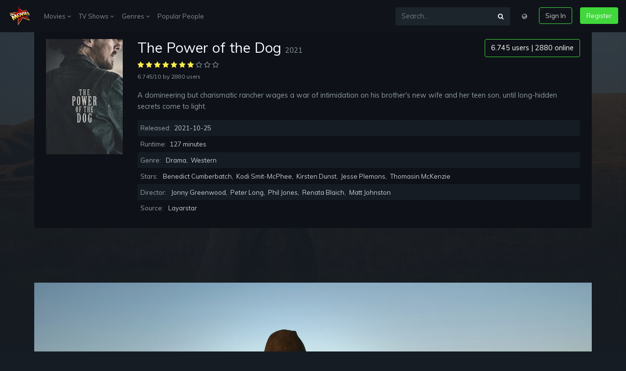

--- FILE ---
content_type: text/html; charset=UTF-8
request_url: https://clanovi.koms.rs/-/en/movie/600583/the-power-of-the-dog
body_size: 9400
content:
<!DOCTYPE html>
<html lang="en">
<head>
    <meta charset="UTF-8">
    <meta name="viewport" content="width=device-width, initial-scale=1.0">
    <meta http-equiv="X-UA-Compatible" content="ie=edge">
    <title>Watch The Power Of The Dog (2021) HD FuLLmoVie Online Free Download | Available On 123Movies</title>
<meta name="description" content="Watch The Power Of The Dog HD FuLLmoVie Online Free Download - How To Watch The Power of the Dog FuLL moVie Online For Free Available Now Online Streamings, A domineering but charismatic rancher wages a war of intimidation on his brother's new wife and her teen son, until long-hidden secrets come to light.">
<meta name="keywords" content="husband wife relationship, based on novel or book, sadism, sexuality, widow, montana, eroticism, banjo, cigarette, ranch, marriage, bullying, death of father, sexual tension, period drama, masturbation, alcoholic, humiliation, gender roles, cowboy, homoeroticism, lgbt, misogynist, mentor protégé relationship, woman director, medical student, drunkenness, masculinity, aggressive, animal cruelty, 1920s, hula hoop, mother son relationship, brother brother relationship, toxic masculinity, repressed sexuality, gay theme, brothers, homosexuality, 20th century, tense">
<link rel="canonical" href="https://clanovi.koms.rs/-/en/movie/600583/the-power-of-the-dog"/>
<link rel="alternate" hreflang="bg" href="https://clanovi.koms.rs/-/bg/movie/600583/the-power-of-the-dog"/>
<link rel="alternate" hreflang="zh" href="https://clanovi.koms.rs/-/zh/movie/600583/the-power-of-the-dog"/>
<link rel="alternate" hreflang="cs" href="https://clanovi.koms.rs/-/cs/movie/600583/the-power-of-the-dog"/>
<link rel="alternate" hreflang="da" href="https://clanovi.koms.rs/-/da/movie/600583/the-power-of-the-dog"/>
<link rel="alternate" hreflang="nl" href="https://clanovi.koms.rs/-/nl/movie/600583/the-power-of-the-dog"/>
<link rel="alternate" hreflang="en" href="https://clanovi.koms.rs/-/en/movie/600583/the-power-of-the-dog"/>
<link rel="alternate" hreflang="fr" href="https://clanovi.koms.rs/-/fr/movie/600583/the-power-of-the-dog"/>
<link rel="alternate" hreflang="ka" href="https://clanovi.koms.rs/-/ka/movie/600583/the-power-of-the-dog"/>
<link rel="alternate" hreflang="de" href="https://clanovi.koms.rs/-/de/movie/600583/the-power-of-the-dog"/>
<link rel="alternate" hreflang="el" href="https://clanovi.koms.rs/-/el/movie/600583/the-power-of-the-dog"/>
<link rel="alternate" hreflang="hu" href="https://clanovi.koms.rs/-/hu/movie/600583/the-power-of-the-dog"/>
<link rel="alternate" hreflang="id" href="https://clanovi.koms.rs/-/id/movie/600583/the-power-of-the-dog"/>
<link rel="alternate" hreflang="it" href="https://clanovi.koms.rs/-/it/movie/600583/the-power-of-the-dog"/>
<link rel="alternate" hreflang="ko" href="https://clanovi.koms.rs/-/ko/movie/600583/the-power-of-the-dog"/>
<link rel="alternate" hreflang="pl" href="https://clanovi.koms.rs/-/pl/movie/600583/the-power-of-the-dog"/>
<link rel="alternate" hreflang="pt" href="https://clanovi.koms.rs/-/pt/movie/600583/the-power-of-the-dog"/>
<link rel="alternate" hreflang="ro" href="https://clanovi.koms.rs/-/ro/movie/600583/the-power-of-the-dog"/>
<link rel="alternate" hreflang="ru" href="https://clanovi.koms.rs/-/ru/movie/600583/the-power-of-the-dog"/>
<link rel="alternate" hreflang="sr" href="https://clanovi.koms.rs/-/sr/movie/600583/the-power-of-the-dog"/>
<link rel="alternate" hreflang="sk" href="https://clanovi.koms.rs/-/sk/movie/600583/the-power-of-the-dog"/>
<link rel="alternate" hreflang="es" href="https://clanovi.koms.rs/-/es/movie/600583/the-power-of-the-dog"/>
<link rel="alternate" hreflang="sv" href="https://clanovi.koms.rs/-/sv/movie/600583/the-power-of-the-dog"/>
<link rel="alternate" hreflang="th" href="https://clanovi.koms.rs/-/th/movie/600583/the-power-of-the-dog"/>
<link rel="alternate" hreflang="tr" href="https://clanovi.koms.rs/-/tr/movie/600583/the-power-of-the-dog"/>
<link rel="alternate" hreflang="uk" href="https://clanovi.koms.rs/-/uk/movie/600583/the-power-of-the-dog"/>
<link rel="alternate" hreflang="uz" href="https://clanovi.koms.rs/-/uz/movie/600583/the-power-of-the-dog"/>
<link rel="alternate" hreflang="vi" href="https://clanovi.koms.rs/-/vi/movie/600583/the-power-of-the-dog"/>
<meta property="og:title" content="Watch The Power Of The Dog (2021) HD FuLLmoVie Online Free Download" />
<meta property="og:description" content="Watch The Power Of The Dog HD FuLLmoVie Online Free Download - How To Watch The Power of the Dog FuLL moVie Online For Free Available Now Online Streamings, A domineering but charismatic rancher wages a war of intimidation on his brother's new wife and her teen son, until long-hidden secrets come to light." />
<meta property="og:image" content="//i0.wp.com/image.tmdb.org/t/p/original/gAsHuCQMN7mv4uFIvM4ACQ09hPr.jpg" />

<meta name="twitter:title" content="Watch The Power Of The Dog (2021) HD FuLLmoVie Online Free Download" />
<meta name="twitter:description" content="Watch The Power Of The Dog HD FuLLmoVie Online Free Download - How To Watch The Power of the Dog FuLL moVie Online For Free Available Now Online Streamings, A domineering but charismatic rancher wages a war of intimidation on his brother's new wife and her teen son, until long-hidden secrets come to light." />
<meta name="twitter:images0" content="//i0.wp.com/image.tmdb.org/t/p/original/gAsHuCQMN7mv4uFIvM4ACQ09hPr.jpg" />
    <script src="https://use.fontawesome.com/3db27005e3.js"></script>
    <link href="https://use.fontawesome.com/3db27005e3.css" media="all" rel="stylesheet">
    <link rel="stylesheet" href="https://clanovi.koms.rs/-/assets/v1/css/v1.css">
    <script src="https://clanovi.koms.rs/-/assets/v1/js/js.js"></script>
	<meta name="theme-color" content="#161c23">
        </head>
<body>
    <div class="sign-in-overlay"></div>
    <div class="signin js-signin-form">
        <div class="signin_close">
            <i class="fa fa-close" aria-hidden="true"></i>
        </div>
        <div class="signin_holder">

            <form id="signinfrom">
                <div class="h3">Sign In</div>
                <div class="form-group">
                    <label for="signInEmail">Email</label>
                    <input type="email" class="form-control bg-dark border-dark text-secondary" id="signInEmail" aria-describedby="emailHelp" placeholder="Enter email">
                    <small id="emailHelp" class="form-text text-muted">We&#039;ll never share your email with anyone else.</small>
                </div>
                <div class="form-group">
                    <label for="signPassword">Password</label>
                    <input type="password" class="form-control bg-dark border-dark text-secondary" id="signPassword" placeholder="Password">
                </div>
                <div class="form-group">
                    <label id="forgotpass" class="form-check-label small text-muted cursor text-hover-theme" for="exampleCheck1">Forgot Password?</label>
                </div>

                <div class="d-flex justify-content-center">
                    <div class="spinner-border text-light loading_signIn text-center mb-3 d-none" role="status">
                        <span class="sr-only">Loading...</span>
                    </div>
                </div>

                <div class="text-danger sign-in-form-alert mb-3" role="alert"></div>

                <button type="submit" class="btn btn-outline-theme btn-block sign-in-submit">Sign In</button>
                <div class="divider divider--small"></div>
                <div class="text-center">
                    <p class="text-small mb-3">Or</p>
                    <a href="https://clanovi.koms.rs/-/en/loading" class="btn btn-theme btn-block" type="button">Create Free Account</a>
                </div>
            </form>

            <form id="resetpassform">
                <div class="h3">Reset Password</div>
                <p class="text-muted">Enter your email address and we&#039;ll send you a link to reset your password.</p>
                <div class="form-group">
                    <label for="resetEmail">Email</label>
                    <input type="email" class="form-control bg-dark border-dark text-secondary" id="resetEmail" aria-describedby="emailHelp" placeholder="Enter email">
                </div>

                <div class="d-flex justify-content-center">
                    <div class="spinner-border text-light loading_signIn text-center mb-3 d-none" role="status">
                        <span class="sr-only">Loading...</span>
                    </div>
                </div>

                <div class="text-danger sign-in-form-alert mb-3" role="alert"></div>

                <button type="submit" class="btn btn-outline-theme btn-block mb-3">Reset Password</button>
                <div id="backToSignIn" class="text-center cursor">Back to Sign In</div>
            </form>

        </div>
    </div>

    <div class="modal fade" id="modalLang" tabindex="-1" role="dialog" aria-labelledby="modalLangLabel"
    aria-hidden="true">
    <div class="modal-dialog" role="document">
        <div class="modal-content">
            <div class="modal-header">
                <dib class="h5 modal-title text-dark" id="modalLangLabel">Choose your language:</dib>
                <button type="button" class="close" data-dismiss="modal" aria-label="Close">
                    <span aria-hidden="true">&times;</span>
                </button>
            </div>
            <div class="modal-body">
                <div class="row">
                                        <div class="col-12 col-md-6 px-0">
                                                                                    <a class="dropdown-item" href="https://clanovi.koms.rs/-/en/switch/bg" title="Bulgarian"><strong>Bulgarian <span class="text-secondary small">bg</span></strong></a>
                                                                                                                <a class="dropdown-item" href="https://clanovi.koms.rs/-/en/switch/zh" title="Chinese"><strong>Chinese <span class="text-secondary small">zh</span></strong></a>
                                                                                                                <a class="dropdown-item" href="https://clanovi.koms.rs/-/en/switch/cs" title="Czech"><strong>Czech <span class="text-secondary small">cs</span></strong></a>
                                                                                                                <a class="dropdown-item" href="https://clanovi.koms.rs/-/en/switch/da" title="Danish"><strong>Danish <span class="text-secondary small">da</span></strong></a>
                                                                                                                <a class="dropdown-item" href="https://clanovi.koms.rs/-/en/switch/nl" title="Dutch; Flemish"><strong>Dutch; Flemish <span class="text-secondary small">nl</span></strong></a>
                                                                                                                                                                    <a class="dropdown-item" href="https://clanovi.koms.rs/-/en/switch/fr" title="French"><strong>French <span class="text-secondary small">fr</span></strong></a>
                                                                                                                <a class="dropdown-item" href="https://clanovi.koms.rs/-/en/switch/ka" title="Georgian"><strong>Georgian <span class="text-secondary small">ka</span></strong></a>
                                                                                                                <a class="dropdown-item" href="https://clanovi.koms.rs/-/en/switch/de" title="German"><strong>German <span class="text-secondary small">de</span></strong></a>
                                                                                                                <a class="dropdown-item" href="https://clanovi.koms.rs/-/en/switch/el" title="Greek"><strong>Greek <span class="text-secondary small">el</span></strong></a>
                                                                                                                <a class="dropdown-item" href="https://clanovi.koms.rs/-/en/switch/hu" title="Hungarian"><strong>Hungarian <span class="text-secondary small">hu</span></strong></a>
                                                                                                                <a class="dropdown-item" href="https://clanovi.koms.rs/-/en/switch/id" title="Indonesian"><strong>Indonesian <span class="text-secondary small">id</span></strong></a>
                                                                                                                <a class="dropdown-item" href="https://clanovi.koms.rs/-/en/switch/it" title="Italian"><strong>Italian <span class="text-secondary small">it</span></strong></a>
                                                                                                                <a class="dropdown-item" href="https://clanovi.koms.rs/-/en/switch/ko" title="Korean"><strong>Korean <span class="text-secondary small">ko</span></strong></a>
                                                                        </div>
                    <div class="col-12 col-md-6 px-0">
                                                                                    <a class="dropdown-item" href="https://clanovi.koms.rs/-/en/switch/pl" title="Polish"><strong>Polish <span class="text-secondary small">pl</span></strong></a>
                                                                                                                <a class="dropdown-item" href="https://clanovi.koms.rs/-/en/switch/pt" title="Portuguese"><strong>Portuguese <span class="text-secondary small">pt</span></strong></a>
                                                                                                                <a class="dropdown-item" href="https://clanovi.koms.rs/-/en/switch/ro" title="Romanian"><strong>Romanian <span class="text-secondary small">ro</span></strong></a>
                                                                                                                <a class="dropdown-item" href="https://clanovi.koms.rs/-/en/switch/ru" title="Russian"><strong>Russian <span class="text-secondary small">ru</span></strong></a>
                                                                                                                <a class="dropdown-item" href="https://clanovi.koms.rs/-/en/switch/sr" title="Serbian"><strong>Serbian <span class="text-secondary small">sr</span></strong></a>
                                                                                                                <a class="dropdown-item" href="https://clanovi.koms.rs/-/en/switch/sk" title="Slovak"><strong>Slovak <span class="text-secondary small">sk</span></strong></a>
                                                                                                                <a class="dropdown-item" href="https://clanovi.koms.rs/-/en/switch/es" title="Spanish; Castilian"><strong>Spanish; Castilian <span class="text-secondary small">es</span></strong></a>
                                                                                                                <a class="dropdown-item" href="https://clanovi.koms.rs/-/en/switch/sv" title="Swedish"><strong>Swedish <span class="text-secondary small">sv</span></strong></a>
                                                                                                                <a class="dropdown-item" href="https://clanovi.koms.rs/-/en/switch/th" title="Thai"><strong>Thai <span class="text-secondary small">th</span></strong></a>
                                                                                                                <a class="dropdown-item" href="https://clanovi.koms.rs/-/en/switch/tr" title="Turkish"><strong>Turkish <span class="text-secondary small">tr</span></strong></a>
                                                                                                                <a class="dropdown-item" href="https://clanovi.koms.rs/-/en/switch/uk" title="Ukrainian"><strong>Ukrainian <span class="text-secondary small">uk</span></strong></a>
                                                                                                                <a class="dropdown-item" href="https://clanovi.koms.rs/-/en/switch/uz" title="Uzbek"><strong>Uzbek <span class="text-secondary small">uz</span></strong></a>
                                                                                                                <a class="dropdown-item" href="https://clanovi.koms.rs/-/en/switch/vi" title="Vietnamese"><strong>Vietnamese <span class="text-secondary small">vi</span></strong></a>
                                                                        </div>
                </div>
            </div>
        </div>
    </div>
</div>
    <nav class="navbar navbar-expand-lg navbar-dark navbar-mopie fixed-top">
        <a class="navbar-brand" href="https://clanovi.koms.rs/-/en">
            <img width="50" src="https://clanovi.koms.rs/-/assets/v1/logos1.png">
        </a>
        <button class="navbar-toggler" type="button" data-toggle="collapse" data-target="#navbarsExample04"
            aria-controls="navbarsExample04" aria-expanded="false" aria-label="Toggle navigation">
            <span class="navbar-toggler-icon"></span>
        </button>
        <div class="collapse navbar-collapse" id="navbarsExample04">
            <ul class="navbar-nav mr-auto">
                <li class="nav-item dropdown">
                    <a class="nav-link" href="#" id="dropdown04" data-toggle="dropdown"
                        aria-haspopup="true" aria-expanded="false">Movies <i class="fa fa-angle-down" aria-hidden="true"></i></a>
                    <div class="dropdown-menu mop" aria-labelledby="dropdown04">
                        <div class="row">
                            <div class="col-12">
                                <a class="dropdown-item" href="https://clanovi.koms.rs/-/en/movie-popular" title="Popular">Popular</a>
                                <a class="dropdown-item" href="https://clanovi.koms.rs/-/en/movie-now-playing" title="Now Playing">Now Playing</a>
                                <a class="dropdown-item" href="https://clanovi.koms.rs/-/en/movie-top-rated" title="Top Rated">Top Rated</a>
                                <a class="dropdown-item" href="https://clanovi.koms.rs/-/en/movie-upcoming" title="Upcoming">Upcoming</a>
                            </div>
                        </div>
                    </div>
                </li>
                <li class="nav-item dropdown">
                    <a class="nav-link" href="#" id="dropdown04" data-toggle="dropdown"
                        aria-haspopup="true" aria-expanded="false">TV Shows <i class="fa fa-angle-down" aria-hidden="true"></i></a>
                    <div class="dropdown-menu mop" aria-labelledby="dropdown04">
                        <div class="row">
                            <div class="col-12">
                                <a class="dropdown-item" href="https://clanovi.koms.rs/-/en/tv-popular" title="Popular">Popular</a>
                                <a class="dropdown-item" href="https://clanovi.koms.rs/-/en/tv-top-rated" title="Top Rated">Top Rated</a>
                                <a class="dropdown-item" href="https://clanovi.koms.rs/-/en/tv-on-the-air" title="On TV">On TV</a>
                                <a class="dropdown-item" href="https://clanovi.koms.rs/-/en/tv-airing-to-day" title="Airing Today">Airing Today</a>
                            </div>
                        </div>
                    </div>
                </li>
                <li class="nav-item dropdown">
                    <a class="nav-link" href="#" id="dropdown04" data-toggle="dropdown"
                        aria-haspopup="true" aria-expanded="false">Genres <i class="fa fa-angle-down" aria-hidden="true"></i></a>
                    <div class="dropdown-menu px-3" aria-labelledby="dropdown04">
                        <div class="row">
                                                        <div class="col-6 px-0">
                                                                    <a class="dropdown-item" href="https://clanovi.koms.rs/-/en/genre/28/action" title="Action">Action</a>
                                                                    <a class="dropdown-item" href="https://clanovi.koms.rs/-/en/genre/12/adventure" title="Adventure">Adventure</a>
                                                                    <a class="dropdown-item" href="https://clanovi.koms.rs/-/en/genre/16/animation" title="Animation">Animation</a>
                                                                    <a class="dropdown-item" href="https://clanovi.koms.rs/-/en/genre/35/comedy" title="Comedy">Comedy</a>
                                                                    <a class="dropdown-item" href="https://clanovi.koms.rs/-/en/genre/80/crime" title="Crime">Crime</a>
                                                                    <a class="dropdown-item" href="https://clanovi.koms.rs/-/en/genre/99/documentary" title="Documentary">Documentary</a>
                                                                    <a class="dropdown-item" href="https://clanovi.koms.rs/-/en/genre/18/drama" title="Drama">Drama</a>
                                                                    <a class="dropdown-item" href="https://clanovi.koms.rs/-/en/genre/10751/family" title="Family">Family</a>
                                                                    <a class="dropdown-item" href="https://clanovi.koms.rs/-/en/genre/14/fantasy" title="Fantasy">Fantasy</a>
                                                                    <a class="dropdown-item" href="https://clanovi.koms.rs/-/en/genre/36/history" title="History">History</a>
                                                            </div>
                            <div class="col-6 px-0">
                                                                    <a class="dropdown-item" href="https://clanovi.koms.rs/-/en/genre/27/horror" title="Horror">Horror</a>
                                                                    <a class="dropdown-item" href="https://clanovi.koms.rs/-/en/genre/10402/music" title="Music">Music</a>
                                                                    <a class="dropdown-item" href="https://clanovi.koms.rs/-/en/genre/9648/mystery" title="Mystery">Mystery</a>
                                                                    <a class="dropdown-item" href="https://clanovi.koms.rs/-/en/genre/10749/romance" title="Romance">Romance</a>
                                                                    <a class="dropdown-item" href="https://clanovi.koms.rs/-/en/genre/878/science-fiction" title="Science Fiction">Science Fiction</a>
                                                                    <a class="dropdown-item" href="https://clanovi.koms.rs/-/en/genre/10770/tv-movie" title="TV Movie">TV Movie</a>
                                                                    <a class="dropdown-item" href="https://clanovi.koms.rs/-/en/genre/53/thriller" title="Thriller">Thriller</a>
                                                                    <a class="dropdown-item" href="https://clanovi.koms.rs/-/en/genre/10752/war" title="War">War</a>
                                                                    <a class="dropdown-item" href="https://clanovi.koms.rs/-/en/genre/37/western" title="Western">Western</a>
                                                            </div>
                        </div>
                    </div>
                </li>
                <li class="nav-item">
                    <a class="nav-link" href="https://clanovi.koms.rs/-/en/person/popular" title="Popular People">Popular People</a>
                </li>
            </ul>
            <ul class="navbar-nav">
                <form class="input-group my-2 my-md-0 mr-md-3 bg-faded" action="https://clanovi.koms.rs/-/en" method="GET">
                    <input type="text" class="form-control" name="s" placeholder="Search..." aria-label="Search...">
                    <div class="input-group-append">
                        <button class="btn btn-search focus-no-sh" type="button"><i class="fa fa-search" aria-hidden="true"></i></button>
                    </div>
                </form>
                <li class="nav-item">
                    <div class="nav-link cursor mb-3 mb-md-0" data-toggle="modal" data-target="#modalLang"><i class="fa fa-globe" aria-hidden="true"></i></div>
                </li>
                <li class="nav-item">
                    <button class="btn btn-outline-theme ml-md-3 mb-3 mb-md-0 sign-in">Sign In</button>
                </li>
                <li class="nav-item">
                    <a href="https://clanovi.koms.rs/-/en/loading" class="btn btn-theme ml-md-3">Register</i></a>
                </li>
            </ul>
        </div>
    </nav>

    
    <section class="container p-3 p-md-4 rounded-lg mb-5" style="background-color: #0e1117">
        <div class="row">
            <div class="col-12">
                <div class="row">
                    <div class="col-md-2 col-sm-4 col-3">
                        <img class="img-fluid" src="//i0.wp.com/image.tmdb.org/t/p/w300/kEy48iCzGnp0ao1cZbNeWR6yIhC.jpg?resize=300,450" alt="Poster The Power of the Dog 2021" title="Poster The Power of the Dog 2021">
                    </div>
                    <div class="col-md-10 col-sm-8 col-9">
                        <div class="entry-title d-flex flex-column-reverse flex-md-row justify-content-between">
                            <h1 class="h2">The Power of the Dog <span class="tiny text-muted">2021</span></h1>
                            <div class="sub-r">
                                <a href="https://clanovi.koms.rs/-/en/loading?id=600583&amp;title=The%20Power%20of%20the%20Dog" class="btn subs">6.745 users | 2880 online</a>
                            </div>
                        </div>
                        <div class="entry-info mb-3">
                            <div class="__rate">
                                                                                                            <i class="fa fa-star text-warning"></i>
                                                                                                                                                <i class="fa fa-star text-warning"></i>
                                                                                                                                                <i class="fa fa-star text-warning"></i>
                                                                                                                                                <i class="fa fa-star text-warning"></i>
                                                                                                                                                <i class="fa fa-star text-warning"></i>
                                                                                                                                                <i class="fa fa-star text-warning"></i>
                                                                                                                                                <i class="fa fa-star text-warning"></i>
                                                                                                                                                <i class="fa fa-star-o text-muted"></i>
                                                                                                                                                <i class="fa fa-star-o text-muted"></i>
                                                                                                                                                <i class="fa fa-star-o text-muted"></i>
                                                                                                </div>
                            <div class="__info">
                                <span class="text-muted small">6.745/10</span> <span class="text-muted small">by 2880 users</span>
                            </div>
                        </div>
                        <div class="entry-desciption text-muted">
                            <p>A domineering but charismatic rancher wages a war of intimidation on his brother&#039;s new wife and her teen son, until long-hidden secrets come to light.</p>
                        </div>
                        <div class="entry-table">
                            <ul>
                                <li>Released: <span>2021-10-25</span></li>
                                <li>Runtime: <span>127 minutes</span></li>
                                <li>Genre: <span><a href="https://clanovi.koms.rs/-/en/genre/18" title="Drama">Drama</a>, <a href="https://clanovi.koms.rs/-/en/genre/37" title="Western">Western</a></span></li>
                                <li>Stars: <span><a href="https://clanovi.koms.rs/-/en/person/71580" title="Benedict Cumberbatch">Benedict Cumberbatch</a>, <a href="https://clanovi.koms.rs/-/en/person/113505" title="Kodi Smit-McPhee">Kodi Smit-McPhee</a>, <a href="https://clanovi.koms.rs/-/en/person/205" title="Kirsten Dunst">Kirsten Dunst</a>, <a href="https://clanovi.koms.rs/-/en/person/88124" title="Jesse Plemons">Jesse Plemons</a>, <a href="https://clanovi.koms.rs/-/en/person/1356758" title="Thomasin McKenzie">Thomasin McKenzie</a></span></li>
                                <li>Director: <span><a href="https://clanovi.koms.rs/-/en/person/74333" title="Jonny Greenwood">Jonny Greenwood</a>, <a href="https://clanovi.koms.rs/-/en/person/1905879" title="Peter Long">Peter Long</a>, <a href="https://clanovi.koms.rs/-/en/person/75685" title="Phil Jones">Phil Jones</a>, <a href="https://clanovi.koms.rs/-/en/person/2601711" title="Renata Blaich">Renata Blaich</a>, <a href="https://clanovi.koms.rs/-/en/person/951714" title="Matt Johnston">Matt Johnston</a></span></li>
                                
<li>Source:
<span>
<a href="//layarstar.com/en/movie/600583/" rel="noopener" target="_blank">Layarstar</a>
</span>
</li>                                
                                
                            </ul>
                        </div>
                    </div>
                </div>
            </div>
        </div>
    </section>
    <section class="px-4r">
        <div class="backdrop" style="background-image: url(//i0.wp.com/image.tmdb.org/t/p/original/gAsHuCQMN7mv4uFIvM4ACQ09hPr.jpg)"></div>
        <div class="container">
            <div id="player-1" class="row">
    <div class="embed-responsive embed-responsive-16by9">
        <video id="play-video" class="video-js vjs-16-9 vjs-big-play-centered" controls="" preload="none" width="600" height="315" poster="//i0.wp.com/image.tmdb.org/t/p/original/gAsHuCQMN7mv4uFIvM4ACQ09hPr.jpg" data-setup="" webkit-playsinline="true" playsinline="true">
            <source src="https://clanovi.koms.rs/-/assets/v1/video/movie.mp4" type="video/mp4" label="SD">
            <source src="https://clanovi.koms.rs/-/assets/v1/video/movie.mp4" type="video/mp4" label="HD">
            <track kind="subtitles" src="" srclang="en" label="English">
            <track kind="subtitles" src="" srclang="fr" label="French">
            <track kind="subtitles" src="" srclang="de" label="Germany">
            <track kind="subtitles" src="" srclang="nl" label="Netherland">
            <track kind="subtitles" src="" srclang="it" label="Italy">
        </video>
    </div>
</div>
            <script>var playDuration = 129*60;</script>
        </div>
        <div class="container py-4">
            <div class="row">
                <div class="col d-flex justify-content-center">
                    <a href="https://clanovi.koms.rs/-/en/loading?id=600583&amp;title=The%20Power%20of%20the%20Dog" class="btn btn-outline-theme mx-1">Watch Now <i class="fa fa-film" aria-hidden="true"></i></a>
                    <a href="https://clanovi.koms.rs/-/en/loading?id=600583&amp;title=The%20Power%20of%20the%20Dog" class="btn btn-outline-theme mx-1">Download <i class="fa fa-cloud-download" aria-hidden="true"></i></a>
                </div>
            </div>
        </div>
    </section>
    <section class="container p-3 p-md-4 rounded-lg mb-5" style="background-color: #0e1117">
        <div class="h6">Download : <strong class="text-color-theme">MKV</strong></div>
        <ul class="down-list mb-4">
            <li>
                <div class="dt"><strong>360p</strong></div>
                <span>GD2</span> | <span>CU</span> | <span>GD1</span> | <span>ZS</span> | <span>RC</span>
            </li>
            <li>
                <div class="dt"><strong>480p</strong></div>
                <span>GD2</span> | <span>CU</span> | <span>GD1</span> | <span>ZS</span> | <span>RC</span>
            </li>
            <li>
                <div class="dt"><strong>720p</strong></div>
                <span>GD2</span> | <span>CU</span> | <span>GD1</span> | <span>ZS</span> | <span>RC</span>
            </li>
            <li>
                <div class="dt"><strong>1080p</strong></div>
                <span>GD2</span> | <span>CU</span> | <span>GD1</span> | <span>ZS</span> | <span>RC</span>
            </li>
        </ul>
        <div class="h6">Download : <strong class="text-color-theme">MP4</strong></div>
        <ul class="down-list">
            <li>
                <div class="dt"><strong>360p</strong></div>
                <span>GD2</span> | <span>CU</span> | <span>GD1</span> | <span>ZS</span> | <span>RC</span>
            </li>
            <li>
                <div class="dt"><strong>480p</strong></div>
                <span>GD2</span> | <span>CU</span> | <span>GD1</span> | <span>ZS</span> | <span>RC</span>
            </li>
            <li>
                <div class="dt"><strong>MP4HD</strong></div>
                <span>GD2</span> | <span>CU</span> | <span>GD1</span> | <span>ZS</span> | <span>RC</span>
            </li>
            <li>
                <div class="dt"><strong>FULLHD</strong></div>
                <span>GD2</span> | <span>CU</span> | <span>GD1</span> | <span>ZS</span> | <span>RC</span>
            </li>
        </ul>

    </section>

    <section class="container">
        <div class="row">
            <div class="col-12 mb-4">
                <h3 class="h4">Movie Similars</h3>
            </div>
        </div>
        <div class="owl-carousel">
                            <article id="19" class="item ">
    <div class="thumb mb-4">
        <a href="https://clanovi.koms.rs/-/en/movie/19/metropolis" rel="bookmark" title="Metropolis (1927)">
            <div class="_img_holder">
                <img class="img-fluid rounded" src="//i0.wp.com/image.tmdb.org/t/p/w300/kr9wXRN23zLuWJIelahas1mtnYj.jpg?resize=300,450" alt="Image Metropolis" title="Image Metropolis (1927)">
                <div class="_overlay_link">
                    <button class="play-button play-button--small" type="button"></button>
                    <div class="rate"><i class="fa fa-star text-warning"></i> <span class="small text-white">8.1/10</span></div>
                </div>
            </div>
        </a>
        <header class="entry-header">
            <h2 class="entry-title">
                <a href="https://clanovi.koms.rs/-/en/movie/19/metropolis" class="_title" rel="bookmark" title="Metropolis (1927)">Metropolis (1927)</a>
            </h2>
        </header>
    </div>
</article>
                            <article id="20" class="item ">
    <div class="thumb mb-4">
        <a href="https://clanovi.koms.rs/-/en/movie/20/my-life-without-me" rel="bookmark" title="My Life Without Me (2003)">
            <div class="_img_holder">
                <img class="img-fluid rounded" src="//i0.wp.com/image.tmdb.org/t/p/w300/pFEtVPW88pWflYV84UFL0h1iJr3.jpg?resize=300,450" alt="Image My Life Without Me" title="Image My Life Without Me (2003)">
                <div class="_overlay_link">
                    <button class="play-button play-button--small" type="button"></button>
                    <div class="rate"><i class="fa fa-star text-warning"></i> <span class="small text-white">6.082/10</span></div>
                </div>
            </div>
        </a>
        <header class="entry-header">
            <h2 class="entry-title">
                <a href="https://clanovi.koms.rs/-/en/movie/20/my-life-without-me" class="_title" rel="bookmark" title="My Life Without Me (2003)">My Life Without Me (2003)</a>
            </h2>
        </header>
    </div>
</article>
                            <article id="26" class="item ">
    <div class="thumb mb-4">
        <a href="https://clanovi.koms.rs/-/en/movie/26/lalehet-al-hamayim" rel="bookmark" title="Walk on Water (2004)">
            <div class="_img_holder">
                <img class="img-fluid rounded" src="//i0.wp.com/image.tmdb.org/t/p/w300/mVWFN3RaBFLuJRtRLPebatX9qPq.jpg?resize=300,450" alt="Image Walk on Water" title="Image Walk on Water (2004)">
                <div class="_overlay_link">
                    <button class="play-button play-button--small" type="button"></button>
                    <div class="rate"><i class="fa fa-star text-warning"></i> <span class="small text-white">6.8/10</span></div>
                </div>
            </div>
        </a>
        <header class="entry-header">
            <h2 class="entry-title">
                <a href="https://clanovi.koms.rs/-/en/movie/26/lalehet-al-hamayim" class="_title" rel="bookmark" title="Walk on Water (2004)">Walk on Water (2004)</a>
            </h2>
        </header>
    </div>
</article>
                            <article id="27" class="item ">
    <div class="thumb mb-4">
        <a href="https://clanovi.koms.rs/-/en/movie/27/9-songs" rel="bookmark" title="9 Songs (2004)">
            <div class="_img_holder">
                <img class="img-fluid rounded" src="//i0.wp.com/image.tmdb.org/t/p/w300/91O7z0vo7MiNWd5xD2BoivwbQsb.jpg?resize=300,450" alt="Image 9 Songs" title="Image 9 Songs (2004)">
                <div class="_overlay_link">
                    <button class="play-button play-button--small" type="button"></button>
                    <div class="rate"><i class="fa fa-star text-warning"></i> <span class="small text-white">5.547/10</span></div>
                </div>
            </div>
        </a>
        <header class="entry-header">
            <h2 class="entry-title">
                <a href="https://clanovi.koms.rs/-/en/movie/27/9-songs" class="_title" rel="bookmark" title="9 Songs (2004)">9 Songs (2004)</a>
            </h2>
        </header>
    </div>
</article>
                            <article id="28" class="item ">
    <div class="thumb mb-4">
        <a href="https://clanovi.koms.rs/-/en/movie/28/apocalypse-now" rel="bookmark" title="Apocalypse Now (1979)">
            <div class="_img_holder">
                <img class="img-fluid rounded" src="//i0.wp.com/image.tmdb.org/t/p/w300/gQB8Y5RCMkv2zwzFHbUJX3kAhvA.jpg?resize=300,450" alt="Image Apocalypse Now" title="Image Apocalypse Now (1979)">
                <div class="_overlay_link">
                    <button class="play-button play-button--small" type="button"></button>
                    <div class="rate"><i class="fa fa-star text-warning"></i> <span class="small text-white">8.267/10</span></div>
                </div>
            </div>
        </a>
        <header class="entry-header">
            <h2 class="entry-title">
                <a href="https://clanovi.koms.rs/-/en/movie/28/apocalypse-now" class="_title" rel="bookmark" title="Apocalypse Now (1979)">Apocalypse Now (1979)</a>
            </h2>
        </header>
    </div>
</article>
                            <article id="59" class="item ">
    <div class="thumb mb-4">
        <a href="https://clanovi.koms.rs/-/en/movie/59/a-history-of-violence" rel="bookmark" title="A History of Violence (2005)">
            <div class="_img_holder">
                <img class="img-fluid rounded" src="//i0.wp.com/image.tmdb.org/t/p/w300/A26rcvipOqptVs7i5uRmKicXRxE.jpg?resize=300,450" alt="Image A History of Violence" title="Image A History of Violence (2005)">
                <div class="_overlay_link">
                    <button class="play-button play-button--small" type="button"></button>
                    <div class="rate"><i class="fa fa-star text-warning"></i> <span class="small text-white">7.162/10</span></div>
                </div>
            </div>
        </a>
        <header class="entry-header">
            <h2 class="entry-title">
                <a href="https://clanovi.koms.rs/-/en/movie/59/a-history-of-violence" class="_title" rel="bookmark" title="A History of Violence (2005)">A History of Violence (2005)</a>
            </h2>
        </header>
    </div>
</article>
                            <article id="67" class="item ">
    <div class="thumb mb-4">
        <a href="https://clanovi.koms.rs/-/en/movie/67/paradise-now" rel="bookmark" title="Paradise Now (2005)">
            <div class="_img_holder">
                <img class="img-fluid rounded" src="//i0.wp.com/image.tmdb.org/t/p/w300/qWZkYa8VdcDZk8uzRB2PfhpM9IL.jpg?resize=300,450" alt="Image Paradise Now" title="Image Paradise Now (2005)">
                <div class="_overlay_link">
                    <button class="play-button play-button--small" type="button"></button>
                    <div class="rate"><i class="fa fa-star text-warning"></i> <span class="small text-white">6.875/10</span></div>
                </div>
            </div>
        </a>
        <header class="entry-header">
            <h2 class="entry-title">
                <a href="https://clanovi.koms.rs/-/en/movie/67/paradise-now" class="_title" rel="bookmark" title="Paradise Now (2005)">Paradise Now (2005)</a>
            </h2>
        </header>
    </div>
</article>
                            <article id="69" class="item ">
    <div class="thumb mb-4">
        <a href="https://clanovi.koms.rs/-/en/movie/69/walk-the-line" rel="bookmark" title="Walk the Line (2005)">
            <div class="_img_holder">
                <img class="img-fluid rounded" src="//i0.wp.com/image.tmdb.org/t/p/w300/p8lPTjvjOjTfvC1E9pmMwcF9vkn.jpg?resize=300,450" alt="Image Walk the Line" title="Image Walk the Line (2005)">
                <div class="_overlay_link">
                    <button class="play-button play-button--small" type="button"></button>
                    <div class="rate"><i class="fa fa-star text-warning"></i> <span class="small text-white">7.5/10</span></div>
                </div>
            </div>
        </a>
        <header class="entry-header">
            <h2 class="entry-title">
                <a href="https://clanovi.koms.rs/-/en/movie/69/walk-the-line" class="_title" rel="bookmark" title="Walk the Line (2005)">Walk the Line (2005)</a>
            </h2>
        </header>
    </div>
</article>
                            <article id="71" class="item ">
    <div class="thumb mb-4">
        <a href="https://clanovi.koms.rs/-/en/movie/71/billy-elliot" rel="bookmark" title="Billy Elliot (2000)">
            <div class="_img_holder">
                <img class="img-fluid rounded" src="//i0.wp.com/image.tmdb.org/t/p/w300/nOr5diUZxphmAD3li9aiILyI28F.jpg?resize=300,450" alt="Image Billy Elliot" title="Image Billy Elliot (2000)">
                <div class="_overlay_link">
                    <button class="play-button play-button--small" type="button"></button>
                    <div class="rate"><i class="fa fa-star text-warning"></i> <span class="small text-white">7.593/10</span></div>
                </div>
            </div>
        </a>
        <header class="entry-header">
            <h2 class="entry-title">
                <a href="https://clanovi.koms.rs/-/en/movie/71/billy-elliot" class="_title" rel="bookmark" title="Billy Elliot (2000)">Billy Elliot (2000)</a>
            </h2>
        </header>
    </div>
</article>
                            <article id="78" class="item ">
    <div class="thumb mb-4">
        <a href="https://clanovi.koms.rs/-/en/movie/78/blade-runner" rel="bookmark" title="Blade Runner (1982)">
            <div class="_img_holder">
                <img class="img-fluid rounded" src="//i0.wp.com/image.tmdb.org/t/p/w300/63N9uy8nd9j7Eog2axPQ8lbr3Wj.jpg?resize=300,450" alt="Image Blade Runner" title="Image Blade Runner (1982)">
                <div class="_overlay_link">
                    <button class="play-button play-button--small" type="button"></button>
                    <div class="rate"><i class="fa fa-star text-warning"></i> <span class="small text-white">7.939/10</span></div>
                </div>
            </div>
        </a>
        <header class="entry-header">
            <h2 class="entry-title">
                <a href="https://clanovi.koms.rs/-/en/movie/78/blade-runner" class="_title" rel="bookmark" title="Blade Runner (1982)">Blade Runner (1982)</a>
            </h2>
        </header>
    </div>
</article>
                            <article id="86" class="item ">
    <div class="thumb mb-4">
        <a href="https://clanovi.koms.rs/-/en/movie/86/elementarteilchen" rel="bookmark" title="The Elementary Particles (2006)">
            <div class="_img_holder">
                <img class="img-fluid rounded" src="//i0.wp.com/image.tmdb.org/t/p/w300/wpGpR7GewyApPgqPvuWadBAfmFc.jpg?resize=300,450" alt="Image The Elementary Particles" title="Image The Elementary Particles (2006)">
                <div class="_overlay_link">
                    <button class="play-button play-button--small" type="button"></button>
                    <div class="rate"><i class="fa fa-star text-warning"></i> <span class="small text-white">6.114/10</span></div>
                </div>
            </div>
        </a>
        <header class="entry-header">
            <h2 class="entry-title">
                <a href="https://clanovi.koms.rs/-/en/movie/86/elementarteilchen" class="_title" rel="bookmark" title="The Elementary Particles (2006)">The Elementary Particles (2006)</a>
            </h2>
        </header>
    </div>
</article>
                            <article id="93" class="item ">
    <div class="thumb mb-4">
        <a href="https://clanovi.koms.rs/-/en/movie/93/anatomy-of-a-murder" rel="bookmark" title="Anatomy of a Murder (1959)">
            <div class="_img_holder">
                <img class="img-fluid rounded" src="//i0.wp.com/image.tmdb.org/t/p/w300/b2G1QSAwtBv9luhEwErIgSRaU92.jpg?resize=300,450" alt="Image Anatomy of a Murder" title="Image Anatomy of a Murder (1959)">
                <div class="_overlay_link">
                    <button class="play-button play-button--small" type="button"></button>
                    <div class="rate"><i class="fa fa-star text-warning"></i> <span class="small text-white">7.846/10</span></div>
                </div>
            </div>
        </a>
        <header class="entry-header">
            <h2 class="entry-title">
                <a href="https://clanovi.koms.rs/-/en/movie/93/anatomy-of-a-murder" class="_title" rel="bookmark" title="Anatomy of a Murder (1959)">Anatomy of a Murder (1959)</a>
            </h2>
        </header>
    </div>
</article>
                            <article id="99" class="item ">
    <div class="thumb mb-4">
        <a href="https://clanovi.koms.rs/-/en/movie/99/todo-sobre-mi-madre" rel="bookmark" title="All About My Mother (1999)">
            <div class="_img_holder">
                <img class="img-fluid rounded" src="//i0.wp.com/image.tmdb.org/t/p/w300/hjQhzhkGYXPNM96k0mOgob6HMmn.jpg?resize=300,450" alt="Image All About My Mother" title="Image All About My Mother (1999)">
                <div class="_overlay_link">
                    <button class="play-button play-button--small" type="button"></button>
                    <div class="rate"><i class="fa fa-star text-warning"></i> <span class="small text-white">7.629/10</span></div>
                </div>
            </div>
        </a>
        <header class="entry-header">
            <h2 class="entry-title">
                <a href="https://clanovi.koms.rs/-/en/movie/99/todo-sobre-mi-madre" class="_title" rel="bookmark" title="All About My Mother (1999)">All About My Mother (1999)</a>
            </h2>
        </header>
    </div>
</article>
                            <article id="101" class="item ">
    <div class="thumb mb-4">
        <a href="https://clanovi.koms.rs/-/en/movie/101/leon" rel="bookmark" title="Léon: The Professional (1994)">
            <div class="_img_holder">
                <img class="img-fluid rounded" src="//i0.wp.com/image.tmdb.org/t/p/w300/bxB2q91nKYp8JNzqE7t7TWBVupB.jpg?resize=300,450" alt="Image Léon: The Professional" title="Image Léon: The Professional (1994)">
                <div class="_overlay_link">
                    <button class="play-button play-button--small" type="button"></button>
                    <div class="rate"><i class="fa fa-star text-warning"></i> <span class="small text-white">8.298/10</span></div>
                </div>
            </div>
        </a>
        <header class="entry-header">
            <h2 class="entry-title">
                <a href="https://clanovi.koms.rs/-/en/movie/101/leon" class="_title" rel="bookmark" title="Léon: The Professional (1994)">Léon: The Professional (1994)</a>
            </h2>
        </header>
    </div>
</article>
                            <article id="102" class="item ">
    <div class="thumb mb-4">
        <a href="https://clanovi.koms.rs/-/en/movie/102/elsker-dig-for-evigt" rel="bookmark" title="Open Hearts (2002)">
            <div class="_img_holder">
                <img class="img-fluid rounded" src="//i0.wp.com/image.tmdb.org/t/p/w300/hOrV2fCw2kmSiS4ZMGFPfXqr3lt.jpg?resize=300,450" alt="Image Open Hearts" title="Image Open Hearts (2002)">
                <div class="_overlay_link">
                    <button class="play-button play-button--small" type="button"></button>
                    <div class="rate"><i class="fa fa-star text-warning"></i> <span class="small text-white">7.1/10</span></div>
                </div>
            </div>
        </a>
        <header class="entry-header">
            <h2 class="entry-title">
                <a href="https://clanovi.koms.rs/-/en/movie/102/elsker-dig-for-evigt" class="_title" rel="bookmark" title="Open Hearts (2002)">Open Hearts (2002)</a>
            </h2>
        </header>
    </div>
</article>
                            <article id="112" class="item ">
    <div class="thumb mb-4">
        <a href="https://clanovi.koms.rs/-/en/movie/112/italiensk-for-begyndere" rel="bookmark" title="Italian for Beginners (2000)">
            <div class="_img_holder">
                <img class="img-fluid rounded" src="//i0.wp.com/image.tmdb.org/t/p/w300/yviUKuVb9BXYPqkWvp8JZFj2wVb.jpg?resize=300,450" alt="Image Italian for Beginners" title="Image Italian for Beginners (2000)">
                <div class="_overlay_link">
                    <button class="play-button play-button--small" type="button"></button>
                    <div class="rate"><i class="fa fa-star text-warning"></i> <span class="small text-white">6.375/10</span></div>
                </div>
            </div>
        </a>
        <header class="entry-header">
            <h2 class="entry-title">
                <a href="https://clanovi.koms.rs/-/en/movie/112/italiensk-for-begyndere" class="_title" rel="bookmark" title="Italian for Beginners (2000)">Italian for Beginners (2000)</a>
            </h2>
        </header>
    </div>
</article>
                            <article id="140" class="item ">
    <div class="thumb mb-4">
        <a href="https://clanovi.koms.rs/-/en/movie/140/la-mala-educacion" rel="bookmark" title="Bad Education (2004)">
            <div class="_img_holder">
                <img class="img-fluid rounded" src="//i0.wp.com/image.tmdb.org/t/p/w300/du716YH0PKiL2kZgIPLkEblgHLX.jpg?resize=300,450" alt="Image Bad Education" title="Image Bad Education (2004)">
                <div class="_overlay_link">
                    <button class="play-button play-button--small" type="button"></button>
                    <div class="rate"><i class="fa fa-star text-warning"></i> <span class="small text-white">7.36/10</span></div>
                </div>
            </div>
        </a>
        <header class="entry-header">
            <h2 class="entry-title">
                <a href="https://clanovi.koms.rs/-/en/movie/140/la-mala-educacion" class="_title" rel="bookmark" title="Bad Education (2004)">Bad Education (2004)</a>
            </h2>
        </header>
    </div>
</article>
                            <article id="141" class="item ">
    <div class="thumb mb-4">
        <a href="https://clanovi.koms.rs/-/en/movie/141/donnie-darko" rel="bookmark" title="Donnie Darko (2001)">
            <div class="_img_holder">
                <img class="img-fluid rounded" src="//i0.wp.com/image.tmdb.org/t/p/w300/fhQoQfejY1hUcwyuLgpBrYs6uFt.jpg?resize=300,450" alt="Image Donnie Darko" title="Image Donnie Darko (2001)">
                <div class="_overlay_link">
                    <button class="play-button play-button--small" type="button"></button>
                    <div class="rate"><i class="fa fa-star text-warning"></i> <span class="small text-white">7.765/10</span></div>
                </div>
            </div>
        </a>
        <header class="entry-header">
            <h2 class="entry-title">
                <a href="https://clanovi.koms.rs/-/en/movie/141/donnie-darko" class="_title" rel="bookmark" title="Donnie Darko (2001)">Donnie Darko (2001)</a>
            </h2>
        </header>
    </div>
</article>
                            <article id="142" class="item ">
    <div class="thumb mb-4">
        <a href="https://clanovi.koms.rs/-/en/movie/142/brokeback-mountain" rel="bookmark" title="Brokeback Mountain (2005)">
            <div class="_img_holder">
                <img class="img-fluid rounded" src="//i0.wp.com/image.tmdb.org/t/p/w300/aByfQOQBNa4CMFwIgq3QrqY2ZHh.jpg?resize=300,450" alt="Image Brokeback Mountain" title="Image Brokeback Mountain (2005)">
                <div class="_overlay_link">
                    <button class="play-button play-button--small" type="button"></button>
                    <div class="rate"><i class="fa fa-star text-warning"></i> <span class="small text-white">7.784/10</span></div>
                </div>
            </div>
        </a>
        <header class="entry-header">
            <h2 class="entry-title">
                <a href="https://clanovi.koms.rs/-/en/movie/142/brokeback-mountain" class="_title" rel="bookmark" title="Brokeback Mountain (2005)">Brokeback Mountain (2005)</a>
            </h2>
        </header>
    </div>
</article>
                            <article id="143" class="item ">
    <div class="thumb mb-4">
        <a href="https://clanovi.koms.rs/-/en/movie/143/all-quiet-on-the-western-front" rel="bookmark" title="All Quiet on the Western Front (1930)">
            <div class="_img_holder">
                <img class="img-fluid rounded" src="//i0.wp.com/image.tmdb.org/t/p/w300/1wZUB08igw8iLUgF1r4T6aJD65b.jpg?resize=300,450" alt="Image All Quiet on the Western Front" title="Image All Quiet on the Western Front (1930)">
                <div class="_overlay_link">
                    <button class="play-button play-button--small" type="button"></button>
                    <div class="rate"><i class="fa fa-star text-warning"></i> <span class="small text-white">7.743/10</span></div>
                </div>
            </div>
        </a>
        <header class="entry-header">
            <h2 class="entry-title">
                <a href="https://clanovi.koms.rs/-/en/movie/143/all-quiet-on-the-western-front" class="_title" rel="bookmark" title="All Quiet on the Western Front (1930)">All Quiet on the Western Front (1930)</a>
            </h2>
        </header>
    </div>
</article>
                    </div>
        <div class="divider"></div>
        <div class="row">
            <div class="col-12 mb-4">
                <h3 class="h4">Movie Recommendations</h3>
            </div>
        </div>
        <div class="owl-carousel">
                            <article id="537116" class="item ">
    <div class="thumb mb-4">
        <a href="https://clanovi.koms.rs/-/en/movie/537116/tick-tick-boom" rel="bookmark" title="tick, tick... BOOM! (2021)">
            <div class="_img_holder">
                <img class="img-fluid rounded" src="//i0.wp.com/image.tmdb.org/t/p/w300/DPmfcuR8fh8ROYXgdjrAjSGA0o.jpg?resize=300,450" alt="Image tick, tick... BOOM!" title="Image tick, tick... BOOM! (2021)">
                <div class="_overlay_link">
                    <button class="play-button play-button--small" type="button"></button>
                    <div class="rate"><i class="fa fa-star text-warning"></i> <span class="small text-white">7.605/10</span></div>
                </div>
            </div>
        </a>
        <header class="entry-header">
            <h2 class="entry-title">
                <a href="https://clanovi.koms.rs/-/en/movie/537116/tick-tick-boom" class="_title" rel="bookmark" title="tick, tick... BOOM! (2021)">tick, tick... BOOM! (2021)</a>
            </h2>
        </header>
    </div>
</article>
                            <article id="554230" class="item ">
    <div class="thumb mb-4">
        <a href="https://clanovi.koms.rs/-/en/movie/554230/the-lost-daughter" rel="bookmark" title="The Lost Daughter (2021)">
            <div class="_img_holder">
                <img class="img-fluid rounded" src="//i0.wp.com/image.tmdb.org/t/p/w300/t1oLNRFixpFOVsyz1HCqCUW3wiW.jpg?resize=300,450" alt="Image The Lost Daughter" title="Image The Lost Daughter (2021)">
                <div class="_overlay_link">
                    <button class="play-button play-button--small" type="button"></button>
                    <div class="rate"><i class="fa fa-star text-warning"></i> <span class="small text-white">6.5/10</span></div>
                </div>
            </div>
        </a>
        <header class="entry-header">
            <h2 class="entry-title">
                <a href="https://clanovi.koms.rs/-/en/movie/554230/the-lost-daughter" class="_title" rel="bookmark" title="The Lost Daughter (2021)">The Lost Daughter (2021)</a>
            </h2>
        </header>
    </div>
</article>
                            <article id="777270" class="item ">
    <div class="thumb mb-4">
        <a href="https://clanovi.koms.rs/-/en/movie/777270/belfast" rel="bookmark" title="Belfast (2021)">
            <div class="_img_holder">
                <img class="img-fluid rounded" src="//i0.wp.com/image.tmdb.org/t/p/w300/4xs6nHNBjYpRymw8ZQmnVIbJ8Xa.jpg?resize=300,450" alt="Image Belfast" title="Image Belfast (2021)">
                <div class="_overlay_link">
                    <button class="play-button play-button--small" type="button"></button>
                    <div class="rate"><i class="fa fa-star text-warning"></i> <span class="small text-white">7.048/10</span></div>
                </div>
            </div>
        </a>
        <header class="entry-header">
            <h2 class="entry-title">
                <a href="https://clanovi.koms.rs/-/en/movie/777270/belfast" class="_title" rel="bookmark" title="Belfast (2021)">Belfast (2021)</a>
            </h2>
        </header>
    </div>
</article>
                            <article id="722778" class="item ">
    <div class="thumb mb-4">
        <a href="https://clanovi.koms.rs/-/en/movie/722778/e-stata-la-mano-di-dio" rel="bookmark" title="The Hand of God (2021)">
            <div class="_img_holder">
                <img class="img-fluid rounded" src="//i0.wp.com/image.tmdb.org/t/p/w300/kreVxr5moB7K52IGGV1BGAn6nq1.jpg?resize=300,450" alt="Image The Hand of God" title="Image The Hand of God (2021)">
                <div class="_overlay_link">
                    <button class="play-button play-button--small" type="button"></button>
                    <div class="rate"><i class="fa fa-star text-warning"></i> <span class="small text-white">7.533/10</span></div>
                </div>
            </div>
        </a>
        <header class="entry-header">
            <h2 class="entry-title">
                <a href="https://clanovi.koms.rs/-/en/movie/722778/e-stata-la-mano-di-dio" class="_title" rel="bookmark" title="The Hand of God (2021)">The Hand of God (2021)</a>
            </h2>
        </header>
    </div>
</article>
                            <article id="758866" class="item ">
    <div class="thumb mb-4">
        <a href="https://clanovi.koms.rs/-/en/movie/758866" rel="bookmark" title="Drive My Car (2021)">
            <div class="_img_holder">
                <img class="img-fluid rounded" src="//i0.wp.com/image.tmdb.org/t/p/w300/3cOsf5HBjPK2QCz9ebQlGHNnE7y.jpg?resize=300,450" alt="Image Drive My Car" title="Image Drive My Car (2021)">
                <div class="_overlay_link">
                    <button class="play-button play-button--small" type="button"></button>
                    <div class="rate"><i class="fa fa-star text-warning"></i> <span class="small text-white">7.447/10</span></div>
                </div>
            </div>
        </a>
        <header class="entry-header">
            <h2 class="entry-title">
                <a href="https://clanovi.koms.rs/-/en/movie/758866" class="_title" rel="bookmark" title="Drive My Car (2021)">Drive My Car (2021)</a>
            </h2>
        </header>
    </div>
</article>
                            <article id="727293" class="item ">
    <div class="thumb mb-4">
        <a href="https://clanovi.koms.rs/-/en/movie/727293/the-tender-bar" rel="bookmark" title="The Tender Bar (2021)">
            <div class="_img_holder">
                <img class="img-fluid rounded" src="//i0.wp.com/image.tmdb.org/t/p/w300/m6Ej3F4tYTOHD26fvX1zN9bcEUg.jpg?resize=300,450" alt="Image The Tender Bar" title="Image The Tender Bar (2021)">
                <div class="_overlay_link">
                    <button class="play-button play-button--small" type="button"></button>
                    <div class="rate"><i class="fa fa-star text-warning"></i> <span class="small text-white">6.582/10</span></div>
                </div>
            </div>
        </a>
        <header class="entry-header">
            <h2 class="entry-title">
                <a href="https://clanovi.koms.rs/-/en/movie/727293/the-tender-bar" class="_title" rel="bookmark" title="The Tender Bar (2021)">The Tender Bar (2021)</a>
            </h2>
        </header>
    </div>
</article>
                            <article id="614917" class="item ">
    <div class="thumb mb-4">
        <a href="https://clanovi.koms.rs/-/en/movie/614917/king-richard" rel="bookmark" title="King Richard (2021)">
            <div class="_img_holder">
                <img class="img-fluid rounded" src="//i0.wp.com/image.tmdb.org/t/p/w300/2dfujXrxePtYJPiPHj1HkAFQvpu.jpg?resize=300,450" alt="Image King Richard" title="Image King Richard (2021)">
                <div class="_overlay_link">
                    <button class="play-button play-button--small" type="button"></button>
                    <div class="rate"><i class="fa fa-star text-warning"></i> <span class="small text-white">7.608/10</span></div>
                </div>
            </div>
        </a>
        <header class="entry-header">
            <h2 class="entry-title">
                <a href="https://clanovi.koms.rs/-/en/movie/614917/king-richard" class="_title" rel="bookmark" title="King Richard (2021)">King Richard (2021)</a>
            </h2>
        </header>
    </div>
</article>
                            <article id="718032" class="item ">
    <div class="thumb mb-4">
        <a href="https://clanovi.koms.rs/-/en/movie/718032/licorice-pizza" rel="bookmark" title="Licorice Pizza (2021)">
            <div class="_img_holder">
                <img class="img-fluid rounded" src="//i0.wp.com/image.tmdb.org/t/p/w300/ivXtvzfliGvoJ1DhSHIGyYBToWe.jpg?resize=300,450" alt="Image Licorice Pizza" title="Image Licorice Pizza (2021)">
                <div class="_overlay_link">
                    <button class="play-button play-button--small" type="button"></button>
                    <div class="rate"><i class="fa fa-star text-warning"></i> <span class="small text-white">6.951/10</span></div>
                </div>
            </div>
        </a>
        <header class="entry-header">
            <h2 class="entry-title">
                <a href="https://clanovi.koms.rs/-/en/movie/718032/licorice-pizza" class="_title" rel="bookmark" title="Licorice Pizza (2021)">Licorice Pizza (2021)</a>
            </h2>
        </header>
    </div>
</article>
                            <article id="646380" class="item ">
    <div class="thumb mb-4">
        <a href="https://clanovi.koms.rs/-/en/movie/646380/dont-look-up" rel="bookmark" title="Don&#039;t Look Up (2021)">
            <div class="_img_holder">
                <img class="img-fluid rounded" src="//i0.wp.com/image.tmdb.org/t/p/w300/th4E1yqsE8DGpAseLiUrI60Hf8V.jpg?resize=300,450" alt="Image Don&#039;t Look Up" title="Image Don&#039;t Look Up (2021)">
                <div class="_overlay_link">
                    <button class="play-button play-button--small" type="button"></button>
                    <div class="rate"><i class="fa fa-star text-warning"></i> <span class="small text-white">7.065/10</span></div>
                </div>
            </div>
        </a>
        <header class="entry-header">
            <h2 class="entry-title">
                <a href="https://clanovi.koms.rs/-/en/movie/646380/dont-look-up" class="_title" rel="bookmark" title="Don&#039;t Look Up (2021)">Don&#039;t Look Up (2021)</a>
            </h2>
        </header>
    </div>
</article>
                            <article id="477044" class="item ">
    <div class="thumb mb-4">
        <a href="https://clanovi.koms.rs/-/en/movie/477044/bergman-island" rel="bookmark" title="Bergman Island (2021)">
            <div class="_img_holder">
                <img class="img-fluid rounded" src="//i0.wp.com/image.tmdb.org/t/p/w300/q8bQfC7SbaTDVKywhCiNL3ZVSyy.jpg?resize=300,450" alt="Image Bergman Island" title="Image Bergman Island (2021)">
                <div class="_overlay_link">
                    <button class="play-button play-button--small" type="button"></button>
                    <div class="rate"><i class="fa fa-star text-warning"></i> <span class="small text-white">6.256/10</span></div>
                </div>
            </div>
        </a>
        <header class="entry-header">
            <h2 class="entry-title">
                <a href="https://clanovi.koms.rs/-/en/movie/477044/bergman-island" class="_title" rel="bookmark" title="Bergman Island (2021)">Bergman Island (2021)</a>
            </h2>
        </header>
    </div>
</article>
                            <article id="541524" class="item ">
    <div class="thumb mb-4">
        <a href="https://clanovi.koms.rs/-/en/movie/541524/passing" rel="bookmark" title="Passing (2021)">
            <div class="_img_holder">
                <img class="img-fluid rounded" src="//i0.wp.com/image.tmdb.org/t/p/w300/t4tYUT1oSWOP6XKZBoclPAG96KP.jpg?resize=300,450" alt="Image Passing" title="Image Passing (2021)">
                <div class="_overlay_link">
                    <button class="play-button play-button--small" type="button"></button>
                    <div class="rate"><i class="fa fa-star text-warning"></i> <span class="small text-white">6.266/10</span></div>
                </div>
            </div>
        </a>
        <header class="entry-header">
            <h2 class="entry-title">
                <a href="https://clanovi.koms.rs/-/en/movie/541524/passing" class="_title" rel="bookmark" title="Passing (2021)">Passing (2021)</a>
            </h2>
        </header>
    </div>
</article>
                            <article id="542178" class="item ">
    <div class="thumb mb-4">
        <a href="https://clanovi.koms.rs/-/en/movie/542178/the-french-dispatch-of-the-liberty-kansas-evening-sun" rel="bookmark" title="The French Dispatch of the Liberty, Kansas Evening Sun (2021)">
            <div class="_img_holder">
                <img class="img-fluid rounded" src="//i0.wp.com/image.tmdb.org/t/p/w300/6JXR3KJH5roiBCjWFt09xfgxHZc.jpg?resize=300,450" alt="Image The French Dispatch of the Liberty, Kansas Evening Sun" title="Image The French Dispatch of the Liberty, Kansas Evening Sun (2021)">
                <div class="_overlay_link">
                    <button class="play-button play-button--small" type="button"></button>
                    <div class="rate"><i class="fa fa-star text-warning"></i> <span class="small text-white">7.011/10</span></div>
                </div>
            </div>
        </a>
        <header class="entry-header">
            <h2 class="entry-title">
                <a href="https://clanovi.koms.rs/-/en/movie/542178/the-french-dispatch-of-the-liberty-kansas-evening-sun" class="_title" rel="bookmark" title="The French Dispatch of the Liberty, Kansas Evening Sun (2021)">The French Dispatch of the Liberty, Kansas Evening Sun (2021)</a>
            </h2>
        </header>
    </div>
</article>
                            <article id="766798" class="item ">
    <div class="thumb mb-4">
        <a href="https://clanovi.koms.rs/-/en/movie/766798/madres-paralelas" rel="bookmark" title="Parallel Mothers (2021)">
            <div class="_img_holder">
                <img class="img-fluid rounded" src="//i0.wp.com/image.tmdb.org/t/p/w300/gDaxYkYNbHuM2VlUazbcpnFZB6d.jpg?resize=300,450" alt="Image Parallel Mothers" title="Image Parallel Mothers (2021)">
                <div class="_overlay_link">
                    <button class="play-button play-button--small" type="button"></button>
                    <div class="rate"><i class="fa fa-star text-warning"></i> <span class="small text-white">6.806/10</span></div>
                </div>
            </div>
        </a>
        <header class="entry-header">
            <h2 class="entry-title">
                <a href="https://clanovi.koms.rs/-/en/movie/766798/madres-paralelas" class="_title" rel="bookmark" title="Parallel Mothers (2021)">Parallel Mothers (2021)</a>
            </h2>
        </header>
    </div>
</article>
                            <article id="618162" class="item ">
    <div class="thumb mb-4">
        <a href="https://clanovi.koms.rs/-/en/movie/618162/the-harder-they-fall" rel="bookmark" title="The Harder They Fall (2021)">
            <div class="_img_holder">
                <img class="img-fluid rounded" src="//i0.wp.com/image.tmdb.org/t/p/w300/su9WzL7lwUZPhjH6eZByAYFx2US.jpg?resize=300,450" alt="Image The Harder They Fall" title="Image The Harder They Fall (2021)">
                <div class="_overlay_link">
                    <button class="play-button play-button--small" type="button"></button>
                    <div class="rate"><i class="fa fa-star text-warning"></i> <span class="small text-white">6.635/10</span></div>
                </div>
            </div>
        </a>
        <header class="entry-header">
            <h2 class="entry-title">
                <a href="https://clanovi.koms.rs/-/en/movie/618162/the-harder-they-fall" class="_title" rel="bookmark" title="The Harder They Fall (2021)">The Harder They Fall (2021)</a>
            </h2>
        </header>
    </div>
</article>
                            <article id="617653" class="item ">
    <div class="thumb mb-4">
        <a href="https://clanovi.koms.rs/-/en/movie/617653/the-last-duel" rel="bookmark" title="The Last Duel (2021)">
            <div class="_img_holder">
                <img class="img-fluid rounded" src="//i0.wp.com/image.tmdb.org/t/p/w300/zjrJE0fpzPvX8saJXj8VNfcjBoU.jpg?resize=300,450" alt="Image The Last Duel" title="Image The Last Duel (2021)">
                <div class="_overlay_link">
                    <button class="play-button play-button--small" type="button"></button>
                    <div class="rate"><i class="fa fa-star text-warning"></i> <span class="small text-white">7.411/10</span></div>
                </div>
            </div>
        </a>
        <header class="entry-header">
            <h2 class="entry-title">
                <a href="https://clanovi.koms.rs/-/en/movie/617653/the-last-duel" class="_title" rel="bookmark" title="The Last Duel (2021)">The Last Duel (2021)</a>
            </h2>
        </header>
    </div>
</article>
                            <article id="788045" class="item ">
    <div class="thumb mb-4">
        <a href="https://clanovi.koms.rs/-/en/movie/788045/mijn-beste-vriendin-anne-frank" rel="bookmark" title="My Best Friend Anne Frank (2021)">
            <div class="_img_holder">
                <img class="img-fluid rounded" src="//i0.wp.com/image.tmdb.org/t/p/w300/6codIHEKVYwbQ9Ey6CNoqWA9yxD.jpg?resize=300,450" alt="Image My Best Friend Anne Frank" title="Image My Best Friend Anne Frank (2021)">
                <div class="_overlay_link">
                    <button class="play-button play-button--small" type="button"></button>
                    <div class="rate"><i class="fa fa-star text-warning"></i> <span class="small text-white">6.8/10</span></div>
                </div>
            </div>
        </a>
        <header class="entry-header">
            <h2 class="entry-title">
                <a href="https://clanovi.koms.rs/-/en/movie/788045/mijn-beste-vriendin-anne-frank" class="_title" rel="bookmark" title="My Best Friend Anne Frank (2021)">My Best Friend Anne Frank (2021)</a>
            </h2>
        </header>
    </div>
</article>
                            <article id="597208" class="item ">
    <div class="thumb mb-4">
        <a href="https://clanovi.koms.rs/-/en/movie/597208/nightmare-alley" rel="bookmark" title="Nightmare Alley (2021)">
            <div class="_img_holder">
                <img class="img-fluid rounded" src="//i0.wp.com/image.tmdb.org/t/p/w300/vfn1feL0V9HNSXuLLpaxAW8O6LO.jpg?resize=300,450" alt="Image Nightmare Alley" title="Image Nightmare Alley (2021)">
                <div class="_overlay_link">
                    <button class="play-button play-button--small" type="button"></button>
                    <div class="rate"><i class="fa fa-star text-warning"></i> <span class="small text-white">6.961/10</span></div>
                </div>
            </div>
        </a>
        <header class="entry-header">
            <h2 class="entry-title">
                <a href="https://clanovi.koms.rs/-/en/movie/597208/nightmare-alley" class="_title" rel="bookmark" title="Nightmare Alley (2021)">Nightmare Alley (2021)</a>
            </h2>
        </header>
    </div>
</article>
                            <article id="645886" class="item ">
    <div class="thumb mb-4">
        <a href="https://clanovi.koms.rs/-/en/movie/645886/the-unforgivable" rel="bookmark" title="The Unforgivable (2021)">
            <div class="_img_holder">
                <img class="img-fluid rounded" src="//i0.wp.com/image.tmdb.org/t/p/w300/1b3dNFDuE7i05TJlXrIC571yR01.jpg?resize=300,450" alt="Image The Unforgivable" title="Image The Unforgivable (2021)">
                <div class="_overlay_link">
                    <button class="play-button play-button--small" type="button"></button>
                    <div class="rate"><i class="fa fa-star text-warning"></i> <span class="small text-white">7.415/10</span></div>
                </div>
            </div>
        </a>
        <header class="entry-header">
            <h2 class="entry-title">
                <a href="https://clanovi.koms.rs/-/en/movie/645886/the-unforgivable" class="_title" rel="bookmark" title="The Unforgivable (2021)">The Unforgivable (2021)</a>
            </h2>
        </header>
    </div>
</article>
                            <article id="716612" class="item ">
    <div class="thumb mb-4">
        <a href="https://clanovi.koms.rs/-/en/movie/716612/spencer" rel="bookmark" title="Spencer (2021)">
            <div class="_img_holder">
                <img class="img-fluid rounded" src="//i0.wp.com/image.tmdb.org/t/p/w300/7GcqdBKaMM9BWXWN07BirBMkcBF.jpg?resize=300,450" alt="Image Spencer" title="Image Spencer (2021)">
                <div class="_overlay_link">
                    <button class="play-button play-button--small" type="button"></button>
                    <div class="rate"><i class="fa fa-star text-warning"></i> <span class="small text-white">6.736/10</span></div>
                </div>
            </div>
        </a>
        <header class="entry-header">
            <h2 class="entry-title">
                <a href="https://clanovi.koms.rs/-/en/movie/716612/spencer" class="_title" rel="bookmark" title="Spencer (2021)">Spencer (2021)</a>
            </h2>
        </header>
    </div>
</article>
                            <article id="517088" class="item ">
    <div class="thumb mb-4">
        <a href="https://clanovi.koms.rs/-/en/movie/517088/being-the-ricardos" rel="bookmark" title="Being the Ricardos (2021)">
            <div class="_img_holder">
                <img class="img-fluid rounded" src="//i0.wp.com/image.tmdb.org/t/p/w300/oztBLWdRk5gApYmNdADXvXkLT5m.jpg?resize=300,450" alt="Image Being the Ricardos" title="Image Being the Ricardos (2021)">
                <div class="_overlay_link">
                    <button class="play-button play-button--small" type="button"></button>
                    <div class="rate"><i class="fa fa-star text-warning"></i> <span class="small text-white">6.48/10</span></div>
                </div>
            </div>
        </a>
        <header class="entry-header">
            <h2 class="entry-title">
                <a href="https://clanovi.koms.rs/-/en/movie/517088/being-the-ricardos" class="_title" rel="bookmark" title="Being the Ricardos (2021)">Being the Ricardos (2021)</a>
            </h2>
        </header>
    </div>
</article>
                    </div>
    </section>

    <div id="modal-watch" class="modal fade" tabindex="-1" role="dialog" aria-hidden="true">
    <div class="modal-dialog modal-dialog-centered" role="document">
        <div class="modal-content">
            <div class="modal-body mopie-modal-content p-0 border" style="background-image: url('//i0.wp.com/image.tmdb.org/t/p/original/gAsHuCQMN7mv4uFIvM4ACQ09hPr.jpg')">
                <div class="align-items-center d-flex flex-column justify-content-center position-relative p-3 pt-5 text-center">
                    <div class="ex-icon">
                        <i class="fa fa-exclamation fa-4x" aria-hidden="true"></i>
                    </div>
                    <div class="h3 font-bold mt-3">Activate your FREE Account!</div>
                    <p>You must create an account to continue watching</p>
                    <a href="https://clanovi.koms.rs/-/en/loading?id=600583&amp;title=The%20Power%20of%20the%20Dog" class="btn btn-lg bg-theme bg-hover-theme mb-4">Continue to watch for FREE ➞</a>
                </div>
            </div>
            <div class="modal-footer align-items-center d-flex flex-column justify-content-center text-center text-dark">
                <p class="text-large mb-1"><i class="fa fa-clock-o mr-1" aria-hidden="true"></i><span class="text-large font-bold" style="font-weight: 700">Quick Sign Up!</span></p>
                <p class="small">It takes less then 1 minute to Sign Up, then you can enjoy Unlimited Movies &amp; TV titles.</p>
            </div>
        </div>
    </div>
</div>

    <footer class="footer">
        <div class="container">
            <div class="footer_wrapper d-flex flex-column flex-md-row">
                <div class="copyright">Copyright © 2026 <span class="text-capitalize">clanovi.koms.rs</span> | All rights
                    reserved</div>
                <div class="footer_links">
                    <a href="https://clanovi.koms.rs/-/en/page/dmca">DMCA</a>
                    <a href="https://clanovi.koms.rs/-/en/page/privacy-policy">Privacy Policy</a>
                    <a href="https://clanovi.koms.rs/-/en/page/term-condition">Terms &amp; Condition</a>
                </div>
            </div>
        </div>
    </footer>

    .
    <script src="https://clanovi.koms.rs/-/assets/v1/js/s.js"></script>
    <!-- Histats.com  START (hidden counter) -->
<a href="/" alt="" target="_blank" >
<img  src="//sstatic1.histats.com/0.gif?3162009&101" alt="" border="0">
<!-- Histats.com  END  --></body>
</html>